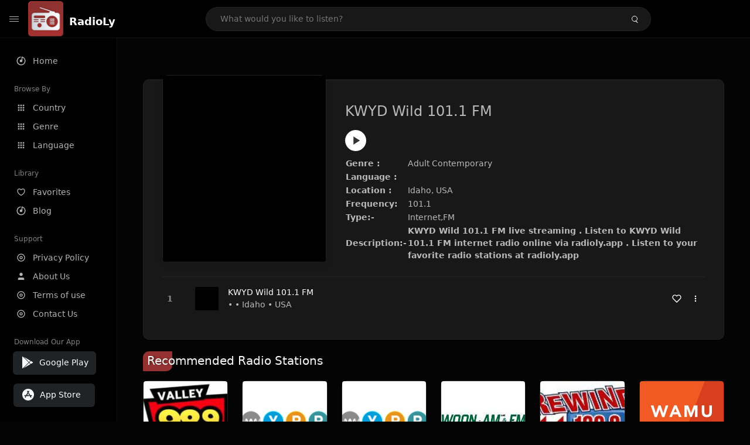

--- FILE ---
content_type: text/html; charset=UTF-8
request_url: https://radioly.app/radio/kwyd-wild-101-1-fm/
body_size: 12126
content:
<!DOCTYPE html><html lang="en"><head> <meta charset="UTF-8"> <meta name="viewport" content="width=device-width, user-scalable=no, initial-scale=1.0, maximum-scale=1.0, minimum-scale=1.0"> <meta http-equiv="X-UA-Compatible" content="ie=edge"> <title>KWYD Wild 101.1 FM FM Listen Live Online | Idaho, USA - RadioLy</title><meta name="description" content="Listen Online KWYD Wild 101.1 FM FM live from Idaho, USA and more than 50000 worldwide online radio stations including Adult Contemporary and many more. "> <meta name="keywords" content="Radio Station, Live Radio, Online Radio, Radio Tuner, Local Radio, AM Radio, AM FM Radio, FM Radio"><meta property="al:web:url" content="https://radioly.app/radio/kwyd-wild-101-1-fm/" /><meta property="og:site_name" content="RadioLy"><meta property="og:title" content="KWYD Wild 101.1 FM FM Listen Live Online | Idaho, USA - RadioLy" /><meta property="og:image" content="https://d371i8ihhgym7w.cloudfront.net/111747535.jpg"><meta property="og:url" content="https://radioly.app/radio/kwyd-wild-101-1-fm/" /><meta property="og:description" content="Listen Online KWYD Wild 101.1 FM FM live from Idaho, USA and more than 50000 worldwide online radio stations including Adult Contemporary and many more." /><meta name="twitter:card" content="summary" /><meta name="twitter:title" content="KWYD Wild 101.1 FM FM Listen Live Online | Idaho, USA - RadioLy" /><meta name="twitter:url" content="https://radioly.app/radio/kwyd-wild-101-1-fm/" /><meta property="twitter:image" content="https://d371i8ihhgym7w.cloudfront.net/111747535.jpg"><meta name="twitter:description" content="Listen Online KWYD Wild 101.1 FM FM live from Idaho, USA and more than 50000 worldwide online radio stations including Adult Contemporary and many more.." /><link rel="canonical" href="https://radioly.app/radio/kwyd-wild-101-1-fm/">  <link href="https://radioly.app/RadioLy.ico" rel="icon" sizes="32x32"> <link href="https://radioly.app/RadioLy.ico" rel="icon" sizes="192x192">  <link rel="apple-touch-icon" href="https://radioly.app/RadioLy.ico"> <link rel="apple-touch-icon" sizes="152x152" href="https://radioly.app/RadioLy.ico"> <link rel="apple-touch-icon" sizes="180x180" href="https://radioly.app/RadioLy.ico"> <link rel="apple-touch-icon" sizes="167x167" href="https://radioly.app/RadioLy.ico">  <link rel="preconnect" href="https://fonts.googleapis.com"> <link rel="preconnect" href="https://fonts.gstatic.com" crossorigin> <link href="https://fonts.googleapis.com/css2?family=Open+Sans:wght@300;400;500;600;700;800&display=swap" rel="stylesheet">  <link rel="stylesheet" href="https://radioly.app/css/vendors.bundle.css" type="text/css"> <link rel="stylesheet" href="https://radioly.app/css/styles.css" type="text/css">   <script>var base_url = 'https://radioly.app/';</script> <script async src="https://www.googletagmanager.com/gtag/js?id=UA-133828896-1"></script><script> window.dataLayer = window.dataLayer || []; function gtag(){dataLayer.push(arguments);} gtag('js', new Date()); gtag('config', 'UA-133828896-1');</script><script type="text/javascript" src="//monu.delivery/site/c/9/fc5c75-7d49-4288-b9fe-92275e04f36e.js" data-cfasync="false"></script></head><style>body.pb-theme-dark { background-color: #040404 !important;}</style><body class="pb-theme-dark"> <div id="pb_wrapper"> <div id="pb_progress"></div>  <header id="pb_header"><div class="pb-header-container"> <div class="pb-header-left"> <button type="button" id="pb_hamburger"> <span class="pb-icon-nav"></span> </button>  <a style="display: block;" href="https://radioly.app/" class="pb-brand pb-brand-logo pb-page-link"> <img src="https://d371i8ihhgym7w.cloudfront.net/logo.png" alt="" style="width: 60px; border-radius: 3px; margin-right: 10px; height:60px"> </a> <a href="https://radioly.app/" class="web-title pb-brand pb-page-link" style="z-index: 1; margin-top: 8px;">RadioLy</a> </div> <div class="pb-search-form mx-sm-auto"> <input type="text" id="pb-search-input" placeholder="What would you like to listen?"> <button type="button" id="pb_search_icon" class="ms-auto btn p-0"> <i class="pb-icon-search"></i> </button>  </div><nav class="navbar flex-shrink-0"><ul class="navbar-nav flex-row align-items-center"> </ul></nav></div></header>   <aside id="pb_aside"> <nav class="navbar"> <ul class="navbar-nav"> <li class="nav-item "> <a class="nav-link pb-page-link" href="/"> <svg class="nav-link__icon" xmlns="http://www.w3.org/2000/svg" width="18" height="18" viewBox="0 0 24 24" fill="currentColor" stroke-width="2" stroke-linecap="round" stroke-linejoin="round" aria-hidden="true" role="img" focusable="false"> <g> <path fill="none" d="M0 0h24v24H0z"/> <path d="M15 4.582V12a3 3 0 1 1-2-2.83V2.05c5.053.501 9 4.765 9 9.95 0 5.523-4.477 10-10 10S2 17.523 2 12c0-5.185 3.947-9.449 9-9.95v2.012A8.001 8.001 0 0 0 12 20a8 8 0 0 0 3-15.418z"/> </g> </svg> <span class="nav-link__text">Home</span> </a> </li> <li class="nav-item mt-3"> <span class="pb-aside__title">Browse By</span> </li> <li class="nav-item "> <a class="nav-link pb-page-link" href="https://radioly.app/country/"> <svg class="nav-link__icon" xmlns="http://www.w3.org/2000/svg" width="16" height="16" viewBox="0 0 24 24" fill="currentColor" stroke-width="2" stroke-linecap="round" stroke-linejoin="round" aria-hidden="true" role="img" focusable="false"> <path d="M4 8h4V4H4v4zm6 12h4v-4h-4v4zm-6 0h4v-4H4v4zm0-6h4v-4H4v4zm6 0h4v-4h-4v4zm6-10v4h4V4h-4zm-6 4h4V4h-4v4zm6 6h4v-4h-4v4zm0 6h4v-4h-4v4z" /> </svg> <span class="nav-link__text">Country</span> </a> </li> <li class="nav-item "> <a class="nav-link pb-page-link" href="https://radioly.app/genre/"> <svg class="nav-link__icon" xmlns="http://www.w3.org/2000/svg" width="16" height="16" viewBox="0 0 24 24" fill="currentColor" stroke-width="2" stroke-linecap="round" stroke-linejoin="round" aria-hidden="true" role="img" focusable="false"> <path d="M4 8h4V4H4v4zm6 12h4v-4h-4v4zm-6 0h4v-4H4v4zm0-6h4v-4H4v4zm6 0h4v-4h-4v4zm6-10v4h4V4h-4zm-6 4h4V4h-4v4zm6 6h4v-4h-4v4zm0 6h4v-4h-4v4z" /> </svg> <span class="nav-link__text">Genre</span> </a> </li> <li class="nav-item "> <a class="nav-link pb-page-link" href="https://radioly.app/language/"> <svg class="nav-link__icon" xmlns="http://www.w3.org/2000/svg" width="16" height="16" viewBox="0 0 24 24" fill="currentColor" stroke-width="2" stroke-linecap="round" stroke-linejoin="round" aria-hidden="true" role="img" focusable="false"> <path d="M4 8h4V4H4v4zm6 12h4v-4h-4v4zm-6 0h4v-4H4v4zm0-6h4v-4H4v4zm6 0h4v-4h-4v4zm6-10v4h4V4h-4zm-6 4h4V4h-4v4zm6 6h4v-4h-4v4zm0 6h4v-4h-4v4z" /> </svg> <span class="nav-link__text">Language</span> </a> </li> <li class="nav-item mt-3"> <span class="pb-aside__title">Library</span> </li> <li class="nav-item "> <a class="nav-link pb-page-link" href="https://radioly.app/favorites/"> <svg class="nav-link__icon" xmlns="http://www.w3.org/2000/svg" width="16" height="16" viewBox="0 0 24 24" fill="currentColor" stroke-width="2" stroke-linecap="round" stroke-linejoin="round" aria-hidden="true" role="img" focusable="false"> <g> <path fill="none" d="M0 0H24V24H0z"/> <path d="M16.5 3C19.538 3 22 5.5 22 9c0 7-7.5 11-10 12.5C9.5 20 2 16 2 9c0-3.5 2.5-6 5.5-6C9.36 3 11 4 12 5c1-1 2.64-2 4.5-2zm-3.566 15.604c.881-.556 1.676-1.109 2.42-1.701C18.335 14.533 20 11.943 20 9c0-2.36-1.537-4-3.5-4-1.076 0-2.24.57-3.086 1.414L12 7.828l-1.414-1.414C9.74 5.57 8.576 5 7.5 5 5.56 5 4 6.656 4 9c0 2.944 1.666 5.533 4.645 7.903.745.592 1.54 1.145 2.421 1.7.299.189.595.37.934.572.339-.202.635-.383.934-.571z"/> </g> </svg> <span class="nav-link__text">Favorites</span> </a> </li><li class="nav-item "> <a class="nav-link pb-page-link" href="https://radioly.app/blog/"><svg class="nav-link__icon" xmlns="http://www.w3.org/2000/svg" width="18" height="18" viewBox="0 0 24 24" fill="currentColor" stroke-width="2" stroke-linecap="round" stroke-linejoin="round" aria-hidden="true" role="img" focusable="false"> <g> <path fill="none" d="M0 0h24v24H0z"/> <path d="M15 4.582V12a3 3 0 1 1-2-2.83V2.05c5.053.501 9 4.765 9 9.95 0 5.523-4.477 10-10 10S2 17.523 2 12c0-5.185 3.947-9.449 9-9.95v2.012A8.001 8.001 0 0 0 12 20a8 8 0 0 0 3-15.418z"/> </g></svg> <span class="nav-link__text">Blog</span> </a></li><li class="nav-item mt-3"> <span class="pb-aside__title">Support</span></li><li class="nav-item "> <a class="nav-link pb-page-link" href="https://radioly.app/privacy-policy/"><svg class="nav-link__icon" xmlns="http://www.w3.org/2000/svg" width="16" height="16" viewBox="0 0 24 24" fill="currentColor" stroke-width="2" stroke-linecap="round" stroke-linejoin="round" aria-hidden="true" role="img" focusable="false"> <g> <path fill="none" d="M0 0h24v24H0z"></path> <path d="M12 20a8 8 0 1 0 0-16 8 8 0 0 0 0 16zm0 2C6.477 22 2 17.523 2 12S6.477 2 12 2s10 4.477 10 10-4.477 10-10 10zm0-8a2 2 0 1 0 0-4 2 2 0 0 0 0 4zm0 2a4 4 0 1 1 0-8 4 4 0 0 1 0 8z"></path> </g> </svg> <span class="nav-link__text">Privacy Policy</span> </a></li><li class="nav-item "> <a class="nav-link pb-page-link" href="https://radioly.app/about-us/"><svg class="nav-link__icon" xmlns="http://www.w3.org/2000/svg" width="16" height="16" viewBox="0 0 24 24" fill="currentColor" stroke-width="2" stroke-linecap="round" stroke-linejoin="round" aria-hidden="true" role="img" focusable="false"> <path d="M20 21v-2a4 4 0 0 0-4-4H8a4 4 0 0 0-4 4v2"></path><circle cx="12" cy="7" r="4"></circle> </svg> <span class="nav-link__text">About Us</span> </a></li><li class="nav-item "> <a class="nav-link pb-page-link" href="https://radioly.app/terms-and-condition/"><svg class="nav-link__icon" xmlns="http://www.w3.org/2000/svg" width="16" height="16" viewBox="0 0 24 24" fill="currentColor" stroke-width="2" stroke-linecap="round" stroke-linejoin="round" aria-hidden="true" role="img" focusable="false"> <g> <path fill="none" d="M0 0h24v24H0z"></path> <path d="M12 20a8 8 0 1 0 0-16 8 8 0 0 0 0 16zm0 2C6.477 22 2 17.523 2 12S6.477 2 12 2s10 4.477 10 10-4.477 10-10 10zm0-8a2 2 0 1 0 0-4 2 2 0 0 0 0 4zm0 2a4 4 0 1 1 0-8 4 4 0 0 1 0 8z"></path> </g> </svg> <span class="nav-link__text">Terms of use</span> </a></li><li class="nav-item "> <a class="nav-link pb-page-link" href="https://radioly.app/contact-us/"><svg class="nav-link__icon" xmlns="http://www.w3.org/2000/svg" width="16" height="16" viewBox="0 0 24 24" fill="currentColor" stroke-width="2" stroke-linecap="round" stroke-linejoin="round" aria-hidden="true" role="img" focusable="false"> <g> <path fill="none" d="M0 0h24v24H0z"></path> <path d="M12 20a8 8 0 1 0 0-16 8 8 0 0 0 0 16zm0 2C6.477 22 2 17.523 2 12S6.477 2 12 2s10 4.477 10 10-4.477 10-10 10zm0-8a2 2 0 1 0 0-4 2 2 0 0 0 0 4zm0 2a4 4 0 1 1 0-8 4 4 0 0 1 0 8z"></path> </g> </svg> <span class="nav-link__text">Contact Us</span> </a></li><li class="nav-item mt-3"><span class="pb-aside__title">Download Our App</span></li><li class="nav-item"> <div style="margin-left: 14px;" class="d-flex align-items-center pb-app-download"> <a href="https://play.google.com/store/apps/details?id=com.onlineradio.radiofm&hl=en&gl=us" class="btn d-flex align-items-center ms-2" target="_blank"> <svg viewBox="0 0 24 24" width="24" height="24"> <path fill="none" d="M0 0h24v24H0z"></path> <path fill="currentColor" d="M3.609 1.814L13.792 12 3.61 22.186a.996.996 0 0 1-.61-.92V2.734a1 1 0 0 1 .609-.92zm10.89 10.893l2.302 2.302-10.937 6.333 8.635-8.635zm3.199-3.198l2.807 1.626a1 1 0 0 1 0 1.73l-2.808 1.626L15.206 12l2.492-2.491zM5.864 2.658L16.802 8.99l-2.303 2.303-8.635-8.635z"></path> </svg> <span class="ms-2">Google Play</span> </a> </div><div style="margin-left: 23px;margin-top: 15px;" class="d-flex align-items-center pb-app-download"><a href="https://itunes.apple.com/in/app/radio-hub-app/id1440995773?mt=8" class="btn d-flex align-items-center" style="width: 139px;" target="_blank"> <svg viewBox="0 0 24 24" width="24" height="24"> <path fill="none" d="M0 0h24v24H0z"></path> <path fill="currentColor" d="M12 2c5.523 0 10 4.477 10 10s-4.477 10-10 10S2 17.523 2 12 6.477 2 12 2zM8.823 15.343c-.395-.477-.886-.647-1.479-.509l-.15.041-.59 1.016a.823.823 0 0 0 1.366.916l.062-.093.79-1.371zM13.21 8.66c-.488.404-.98 1.597-.29 2.787l3.04 5.266a.824.824 0 0 0 1.476-.722l-.049-.1-.802-1.392h1.19a.82.82 0 0 0 .822-.823.82.82 0 0 0-.72-.816l-.103-.006h-2.14L13.44 9.057l-.23-.396zm.278-3.044a.825.825 0 0 0-1.063.21l-.062.092-.367.633-.359-.633a.824.824 0 0 0-1.476.722l.049.1.838 1.457-2.685 4.653H6.266a.82.82 0 0 0-.822.822c0 .421.312.766.719.817l.103.006h7.48c.34-.64-.06-1.549-.81-1.638l-.121-.007h-2.553l3.528-6.11a.823.823 0 0 0-.302-1.124z"></path> </svg> <span class="ms-2">App Store</span></a><div/></li> </ul> </nav>  <footer class="pb-footer"> <p class="text-muted pb-copy">@2026 RadioLy</p> </footer> </aside> <main id="pb_main"> <div class="pb-main-container"><div id="mmt-f29d6e76-9e6a-48c1-9556-3c66002ebf7c"></div><script type="text/javascript" data-cfasync="false">$MMT = window.$MMT || {}; $MMT.cmd = $MMT.cmd || [];$MMT.cmd.push(function(){ $MMT.display.slots.push(["f29d6e76-9e6a-48c1-9556-3c66002ebf7c"]); })</script> <div class="pb-card pb-card--collection nsofts_border"> <div style="margin-top:15px" class="pb-card--collection__head"> <div class="pb-card--collection__cover nsofts_border"> <img style="height: 100%;" onerror="this.src='https://d371i8ihhgym7w.cloudfront.net/logo.png';" src="https://d371i8ihhgym7w.cloudfront.net/111747535.jpg" alt="KWYD Wild 101.1 FM"> </div> <div class="pb-card--collection__content"> <h1>KWYD Wild 101.1 FM</h1><button type="button" style="display: inline-block !important; margin-top: 10px;" class="pb-btn-play" data-play-id="93836"></button><table style="margin-top: 10px;"> <tbody> <tr> <th>Genre :</th> <td >Adult Contemporary</td> </tr> <tr > <th >Language :</th> <td ></td> </tr> <tr > <th >Location :</th> <td > Idaho, USA</td> </tr> <tr > <th >Frequency:</th> <td >101.1</td> </tr> <tr > <th >Type:-</th> <td >Internet,FM</td> </tr> <tr> <th>Description:-</th> <th> KWYD Wild 101.1 FM live streaming . Listen to KWYD Wild 101.1 FM internet radio online via radioly.app . Listen to your favorite radio stations at radioly.app </th> </tr> </tbody></table> </div> </div> <div class="pb-card--collection__body"> <ul class="pb-collection-list"> <li class="pb-collection-list__item" data-audio-id="93836" data-audio-name="KWYD Wild 101.1 FM" data-audio-artist="Adult Contemporary" data-audio-album="Adult Contemporary" data-audio-url="https://fmradiohub.in/radio?url=http://ice9.securenetsystems.net/KWYD" data-audio-cover="https://d371i8ihhgym7w.cloudfront.net/111747535.jpg"> <button type="button" class="pb-btn-play" data-play-id="93836"></button> <span class="pb-collection-list__item__number"></span> <div class="pb-collection-list__cover" data-play-id="93836"> <img onerror="this.src='https://d371i8ihhgym7w.cloudfront.net/logo.png';" src="https://d371i8ihhgym7w.cloudfront.net/111747535.jpg" alt=""> <div class="pb-collection-list__cover__content"> <span class="pb-collection-list__cover__title">KWYD Wild 101.1 FM</span> <span class="pb-collection-list__cover__sub-title" > • • Idaho • USA</span> </div> </div> <button class="pb-btn-fav d-inline-flex align-items-center" data-fav-id="93836"> <svg xmlns="http://www.w3.org/2000/svg" width="16" height="16" viewBox="0 0 24 24" fill="none" stroke="currentColor" stroke-width="2" stroke-linecap="round" stroke-linejoin="round"> <path d="M20.84 4.61a5.5 5.5 0 0 0-7.78 0L12 5.67l-1.06-1.06a5.5 5.5 0 0 0-7.78 7.78l1.06 1.06L12 21.23l7.78-7.78 1.06-1.06a5.5 5.5 0 0 0 0-7.78z" /> </svg> </button> <div class="dropdown"> <a href="javascript:void(0);" data-bs-toggle="dropdown"> <svg xmlns="http://www.w3.org/2000/svg" width="16" height="16" viewBox="0 0 24 24" fill="currentColor" stroke="currentColor" stroke-width="0" stroke-linecap="round" stroke-linejoin="round"> <circle cx="12" cy="12" r="2"></circle> <circle cx="12" cy="6" r="2"></circle> <circle cx="12" cy="18" r="2"></circle> </svg> </a> <ul class="dropdown-menu dropdown-menu-end"> <li><a class="dropdown-item pb-btn-np" href="javascript:void(0)" data-play-id="93836">Next to play</a></li> <li><a class="dropdown-item pb-btn-aq" href="javascript:void(0)" data-play-id="93836">Add to queue</a></li> <li><a class="dropdown-item" href="javascript:void(0);" data-share-id="kwyd-wild-101-1-fm/" data-bs-toggle="modal" data-bs-target="#pb_share_music">Share</a></li> <li><hr class="dropdown-divider"></li> <li><a class="dropdown-item pb-btn-p" href="javascript:void(0)" data-play-id="93836">Play</a></li> </ul> </div> </li> </ul> </div> </div> <div style="margin-top:20px" class="mb-3"> <h5 class="ns-title-bar">Recommended Radio Stations</h5> </div> <div class="swiper-section mb-4"> <div class="swiper" data-slides="6" grid-rows="2"> <div class="swiper-wrapper"> <div class="swiper-slide"> <div class="pb-card pb-card--cover nsofts_border" data-audio-id="110949" data-audio-name="Valley 98.9" data-audio-artist="Classic Hits" data-audio-country="US" data-audio-url="https://fmradiohub.in/radio?url=http://kea.cdnstream.com/1711_128" data-audio-cover="https://d371i8ihhgym7w.cloudfront.net/13048598.jpg"> <div class="pb-card__head dropdown"> <a href="javascript:void(0);" data-bs-toggle="dropdown"> <svg xmlns="http://www.w3.org/2000/svg" width="16" height="16" viewBox="0 0 24 24" fill="currentColor" stroke="currentColor" stroke-width="0" stroke-linecap="round" stroke-linejoin="round"> <circle cx="12" cy="12" r="2"></circle> <circle cx="12" cy="6" r="2"></circle> <circle cx="12" cy="18" r="2"></circle> </svg> </a> <ul class="dropdown-menu"> <li><a class="dropdown-item pb-btn-np" href="javascript:void(0)" data-play-id="110949">Next to play</a></li> <li><a class="dropdown-item pb-btn-aq" href="javascript:void(0)" data-play-id="110949">Add to queue</a></li> <li><a class="dropdown-item pb-btn-fav" href="javascript:void(0)" data-fav-id="110949">Favorites</a></li> <li><a class="dropdown-item" href="javascript:void(0);" data-share-id="valley-98-9/" data-bs-toggle="modal" data-bs-target="#pb_share_music">Share</a></li> <li><hr class="dropdown-divider"></li> <li><a class="dropdown-item pb-btn-p" href="javascript:void(0)" data-play-id="110949">Play</a></li> </ul> </div> <div class="pb-card__image" > <a class="pb-page-link" href="https://radioly.app/radio/valley-98-9/"><img onerror="this.src='https://d371i8ihhgym7w.cloudfront.net/logo.png';" src="https://d371i8ihhgym7w.cloudfront.net/13048598.jpg" alt="Valley 98.9"></a> <button type="button" class="pb-btn-play" data-play-id="110949"></button> </div> <div class="pb-card__content"> <div class="pb-card__content__text"> <a href="https://radioly.app/radio/valley-98-9/"class="pb-card__title pb-page-link">Valley 98.9</a> <a href="https://radioly.app/radio/valley-98-9/" class="pb-card__sub-title pb-page-link">Classic Hits</a> </div> </div> </div> </div> <div class="swiper-slide"> <div class="pb-card pb-card--cover nsofts_border" data-audio-id="110950" data-audio-name="WYPR-HD2" data-audio-artist="World Talk" data-audio-country="US" data-audio-url="https://wtmd-ice.streamguys1.com/wypr-1" data-audio-cover="https://d371i8ihhgym7w.cloudfront.net/102726814.jpg"> <div class="pb-card__head dropdown"> <a href="javascript:void(0);" data-bs-toggle="dropdown"> <svg xmlns="http://www.w3.org/2000/svg" width="16" height="16" viewBox="0 0 24 24" fill="currentColor" stroke="currentColor" stroke-width="0" stroke-linecap="round" stroke-linejoin="round"> <circle cx="12" cy="12" r="2"></circle> <circle cx="12" cy="6" r="2"></circle> <circle cx="12" cy="18" r="2"></circle> </svg> </a> <ul class="dropdown-menu"> <li><a class="dropdown-item pb-btn-np" href="javascript:void(0)" data-play-id="110950">Next to play</a></li> <li><a class="dropdown-item pb-btn-aq" href="javascript:void(0)" data-play-id="110950">Add to queue</a></li> <li><a class="dropdown-item pb-btn-fav" href="javascript:void(0)" data-fav-id="110950">Favorites</a></li> <li><a class="dropdown-item" href="javascript:void(0);" data-share-id="wypr-hd2/" data-bs-toggle="modal" data-bs-target="#pb_share_music">Share</a></li> <li><hr class="dropdown-divider"></li> <li><a class="dropdown-item pb-btn-p" href="javascript:void(0)" data-play-id="110950">Play</a></li> </ul> </div> <div class="pb-card__image" > <a class="pb-page-link" href="https://radioly.app/radio/wypr-hd2/"><img onerror="this.src='https://d371i8ihhgym7w.cloudfront.net/logo.png';" src="https://d371i8ihhgym7w.cloudfront.net/102726814.jpg" alt="WYPR-HD2"></a> <button type="button" class="pb-btn-play" data-play-id="110950"></button> </div> <div class="pb-card__content"> <div class="pb-card__content__text"> <a href="https://radioly.app/radio/wypr-hd2/"class="pb-card__title pb-page-link">WYPR-HD2</a> <a href="https://radioly.app/radio/wypr-hd2/" class="pb-card__sub-title pb-page-link">World Talk</a> </div> </div> </div> </div> <div class="swiper-slide"> <div class="pb-card pb-card--cover nsofts_border" data-audio-id="110951" data-audio-name="WYPR-HD3" data-audio-artist="Classical Music" data-audio-country="US" data-audio-url="https://wtmd-ice.streamguys1.com/wypr-3-mp3" data-audio-cover="https://d371i8ihhgym7w.cloudfront.net/96341225.jpg"> <div class="pb-card__head dropdown"> <a href="javascript:void(0);" data-bs-toggle="dropdown"> <svg xmlns="http://www.w3.org/2000/svg" width="16" height="16" viewBox="0 0 24 24" fill="currentColor" stroke="currentColor" stroke-width="0" stroke-linecap="round" stroke-linejoin="round"> <circle cx="12" cy="12" r="2"></circle> <circle cx="12" cy="6" r="2"></circle> <circle cx="12" cy="18" r="2"></circle> </svg> </a> <ul class="dropdown-menu"> <li><a class="dropdown-item pb-btn-np" href="javascript:void(0)" data-play-id="110951">Next to play</a></li> <li><a class="dropdown-item pb-btn-aq" href="javascript:void(0)" data-play-id="110951">Add to queue</a></li> <li><a class="dropdown-item pb-btn-fav" href="javascript:void(0)" data-fav-id="110951">Favorites</a></li> <li><a class="dropdown-item" href="javascript:void(0);" data-share-id="wypr-hd3/" data-bs-toggle="modal" data-bs-target="#pb_share_music">Share</a></li> <li><hr class="dropdown-divider"></li> <li><a class="dropdown-item pb-btn-p" href="javascript:void(0)" data-play-id="110951">Play</a></li> </ul> </div> <div class="pb-card__image" > <a class="pb-page-link" href="https://radioly.app/radio/wypr-hd3/"><img onerror="this.src='https://d371i8ihhgym7w.cloudfront.net/logo.png';" src="https://d371i8ihhgym7w.cloudfront.net/96341225.jpg" alt="WYPR-HD3"></a> <button type="button" class="pb-btn-play" data-play-id="110951"></button> </div> <div class="pb-card__content"> <div class="pb-card__content__text"> <a href="https://radioly.app/radio/wypr-hd3/"class="pb-card__title pb-page-link">WYPR-HD3</a> <a href="https://radioly.app/radio/wypr-hd3/" class="pb-card__sub-title pb-page-link">Classical Music</a> </div> </div> </div> </div> <div class="swiper-slide"> <div class="pb-card pb-card--cover nsofts_border" data-audio-id="110952" data-audio-name="O N Radio" data-audio-artist="Classic Hits, Interviews" data-audio-country="US" data-audio-url="https://fmradiohub.in/radio?url=http://audio.onworldwide.com:7060/stream" data-audio-cover="https://d371i8ihhgym7w.cloudfront.net/101992821.jpg"> <div class="pb-card__head dropdown"> <a href="javascript:void(0);" data-bs-toggle="dropdown"> <svg xmlns="http://www.w3.org/2000/svg" width="16" height="16" viewBox="0 0 24 24" fill="currentColor" stroke="currentColor" stroke-width="0" stroke-linecap="round" stroke-linejoin="round"> <circle cx="12" cy="12" r="2"></circle> <circle cx="12" cy="6" r="2"></circle> <circle cx="12" cy="18" r="2"></circle> </svg> </a> <ul class="dropdown-menu"> <li><a class="dropdown-item pb-btn-np" href="javascript:void(0)" data-play-id="110952">Next to play</a></li> <li><a class="dropdown-item pb-btn-aq" href="javascript:void(0)" data-play-id="110952">Add to queue</a></li> <li><a class="dropdown-item pb-btn-fav" href="javascript:void(0)" data-fav-id="110952">Favorites</a></li> <li><a class="dropdown-item" href="javascript:void(0);" data-share-id="o-n-radio/" data-bs-toggle="modal" data-bs-target="#pb_share_music">Share</a></li> <li><hr class="dropdown-divider"></li> <li><a class="dropdown-item pb-btn-p" href="javascript:void(0)" data-play-id="110952">Play</a></li> </ul> </div> <div class="pb-card__image" > <a class="pb-page-link" href="https://radioly.app/radio/o-n-radio/"><img onerror="this.src='https://d371i8ihhgym7w.cloudfront.net/logo.png';" src="https://d371i8ihhgym7w.cloudfront.net/101992821.jpg" alt="O N Radio"></a> <button type="button" class="pb-btn-play" data-play-id="110952"></button> </div> <div class="pb-card__content"> <div class="pb-card__content__text"> <a href="https://radioly.app/radio/o-n-radio/"class="pb-card__title pb-page-link">O N Radio</a> <a href="https://radioly.app/radio/o-n-radio/" class="pb-card__sub-title pb-page-link">Classic Hits, Interviews</a> </div> </div> </div> </div> <div class="swiper-slide"> <div class="pb-card pb-card--cover nsofts_border" data-audio-id="110953" data-audio-name=" Rewind 100.9" data-audio-artist="Classic Hits" data-audio-country="US" data-audio-url="https://live.amperwave.net/manifest/saga-wynzfmaac-ibc1" data-audio-cover="https://d371i8ihhgym7w.cloudfront.net/76149189.jpg"> <div class="pb-card__head dropdown"> <a href="javascript:void(0);" data-bs-toggle="dropdown"> <svg xmlns="http://www.w3.org/2000/svg" width="16" height="16" viewBox="0 0 24 24" fill="currentColor" stroke="currentColor" stroke-width="0" stroke-linecap="round" stroke-linejoin="round"> <circle cx="12" cy="12" r="2"></circle> <circle cx="12" cy="6" r="2"></circle> <circle cx="12" cy="18" r="2"></circle> </svg> </a> <ul class="dropdown-menu"> <li><a class="dropdown-item pb-btn-np" href="javascript:void(0)" data-play-id="110953">Next to play</a></li> <li><a class="dropdown-item pb-btn-aq" href="javascript:void(0)" data-play-id="110953">Add to queue</a></li> <li><a class="dropdown-item pb-btn-fav" href="javascript:void(0)" data-fav-id="110953">Favorites</a></li> <li><a class="dropdown-item" href="javascript:void(0);" data-share-id="rewind-100-9/" data-bs-toggle="modal" data-bs-target="#pb_share_music">Share</a></li> <li><hr class="dropdown-divider"></li> <li><a class="dropdown-item pb-btn-p" href="javascript:void(0)" data-play-id="110953">Play</a></li> </ul> </div> <div class="pb-card__image" > <a class="pb-page-link" href="https://radioly.app/radio/rewind-100-9/"><img onerror="this.src='https://d371i8ihhgym7w.cloudfront.net/logo.png';" src="https://d371i8ihhgym7w.cloudfront.net/76149189.jpg" alt=" Rewind 100.9"></a> <button type="button" class="pb-btn-play" data-play-id="110953"></button> </div> <div class="pb-card__content"> <div class="pb-card__content__text"> <a href="https://radioly.app/radio/rewind-100-9/"class="pb-card__title pb-page-link"> Rewind 100.9</a> <a href="https://radioly.app/radio/rewind-100-9/" class="pb-card__sub-title pb-page-link">Classic Hits</a> </div> </div> </div> </div> <div class="swiper-slide"> <div class="pb-card pb-card--cover nsofts_border" data-audio-id="110954" data-audio-name="WAMU" data-audio-artist="Public Radio" data-audio-country="US" data-audio-url="https://hd1.wamu.org/wamu-1" data-audio-cover="https://d371i8ihhgym7w.cloudfront.net/54417297.jpg"> <div class="pb-card__head dropdown"> <a href="javascript:void(0);" data-bs-toggle="dropdown"> <svg xmlns="http://www.w3.org/2000/svg" width="16" height="16" viewBox="0 0 24 24" fill="currentColor" stroke="currentColor" stroke-width="0" stroke-linecap="round" stroke-linejoin="round"> <circle cx="12" cy="12" r="2"></circle> <circle cx="12" cy="6" r="2"></circle> <circle cx="12" cy="18" r="2"></circle> </svg> </a> <ul class="dropdown-menu"> <li><a class="dropdown-item pb-btn-np" href="javascript:void(0)" data-play-id="110954">Next to play</a></li> <li><a class="dropdown-item pb-btn-aq" href="javascript:void(0)" data-play-id="110954">Add to queue</a></li> <li><a class="dropdown-item pb-btn-fav" href="javascript:void(0)" data-fav-id="110954">Favorites</a></li> <li><a class="dropdown-item" href="javascript:void(0);" data-share-id="wamu/" data-bs-toggle="modal" data-bs-target="#pb_share_music">Share</a></li> <li><hr class="dropdown-divider"></li> <li><a class="dropdown-item pb-btn-p" href="javascript:void(0)" data-play-id="110954">Play</a></li> </ul> </div> <div class="pb-card__image" > <a class="pb-page-link" href="https://radioly.app/radio/wamu/"><img onerror="this.src='https://d371i8ihhgym7w.cloudfront.net/logo.png';" src="https://d371i8ihhgym7w.cloudfront.net/54417297.jpg" alt="WAMU"></a> <button type="button" class="pb-btn-play" data-play-id="110954"></button> </div> <div class="pb-card__content"> <div class="pb-card__content__text"> <a href="https://radioly.app/radio/wamu/"class="pb-card__title pb-page-link">WAMU</a> <a href="https://radioly.app/radio/wamu/" class="pb-card__sub-title pb-page-link">Public Radio</a> </div> </div> </div> </div> <div class="swiper-slide"> <div class="pb-card pb-card--cover nsofts_border" data-audio-id="110955" data-audio-name="WLYN" data-audio-artist="World Music" data-audio-country="US" data-audio-url="https://fmradiohub.in/radio?url=http://peace.str3am.com:6660/WLYN" data-audio-cover="https://d371i8ihhgym7w.cloudfront.net/116521678.jpg"> <div class="pb-card__head dropdown"> <a href="javascript:void(0);" data-bs-toggle="dropdown"> <svg xmlns="http://www.w3.org/2000/svg" width="16" height="16" viewBox="0 0 24 24" fill="currentColor" stroke="currentColor" stroke-width="0" stroke-linecap="round" stroke-linejoin="round"> <circle cx="12" cy="12" r="2"></circle> <circle cx="12" cy="6" r="2"></circle> <circle cx="12" cy="18" r="2"></circle> </svg> </a> <ul class="dropdown-menu"> <li><a class="dropdown-item pb-btn-np" href="javascript:void(0)" data-play-id="110955">Next to play</a></li> <li><a class="dropdown-item pb-btn-aq" href="javascript:void(0)" data-play-id="110955">Add to queue</a></li> <li><a class="dropdown-item pb-btn-fav" href="javascript:void(0)" data-fav-id="110955">Favorites</a></li> <li><a class="dropdown-item" href="javascript:void(0);" data-share-id="wlyn/" data-bs-toggle="modal" data-bs-target="#pb_share_music">Share</a></li> <li><hr class="dropdown-divider"></li> <li><a class="dropdown-item pb-btn-p" href="javascript:void(0)" data-play-id="110955">Play</a></li> </ul> </div> <div class="pb-card__image" > <a class="pb-page-link" href="https://radioly.app/radio/wlyn/"><img onerror="this.src='https://d371i8ihhgym7w.cloudfront.net/logo.png';" src="https://d371i8ihhgym7w.cloudfront.net/116521678.jpg" alt="WLYN"></a> <button type="button" class="pb-btn-play" data-play-id="110955"></button> </div> <div class="pb-card__content"> <div class="pb-card__content__text"> <a href="https://radioly.app/radio/wlyn/"class="pb-card__title pb-page-link">WLYN</a> <a href="https://radioly.app/radio/wlyn/" class="pb-card__sub-title pb-page-link">World Music</a> </div> </div> </div> </div> <div class="swiper-slide"> <div class="pb-card pb-card--cover nsofts_border" data-audio-id="110956" data-audio-name="The Baltimore Channel" data-audio-artist="Rock Music Local Music" data-audio-country="US" data-audio-url="https://fmradiohub.in/radio?url=http://wtmd-ice.streamguys1.com/hd2" data-audio-cover="https://d371i8ihhgym7w.cloudfront.net/94687491.jpg"> <div class="pb-card__head dropdown"> <a href="javascript:void(0);" data-bs-toggle="dropdown"> <svg xmlns="http://www.w3.org/2000/svg" width="16" height="16" viewBox="0 0 24 24" fill="currentColor" stroke="currentColor" stroke-width="0" stroke-linecap="round" stroke-linejoin="round"> <circle cx="12" cy="12" r="2"></circle> <circle cx="12" cy="6" r="2"></circle> <circle cx="12" cy="18" r="2"></circle> </svg> </a> <ul class="dropdown-menu"> <li><a class="dropdown-item pb-btn-np" href="javascript:void(0)" data-play-id="110956">Next to play</a></li> <li><a class="dropdown-item pb-btn-aq" href="javascript:void(0)" data-play-id="110956">Add to queue</a></li> <li><a class="dropdown-item pb-btn-fav" href="javascript:void(0)" data-fav-id="110956">Favorites</a></li> <li><a class="dropdown-item" href="javascript:void(0);" data-share-id="the-baltimore-channel/" data-bs-toggle="modal" data-bs-target="#pb_share_music">Share</a></li> <li><hr class="dropdown-divider"></li> <li><a class="dropdown-item pb-btn-p" href="javascript:void(0)" data-play-id="110956">Play</a></li> </ul> </div> <div class="pb-card__image" > <a class="pb-page-link" href="https://radioly.app/radio/the-baltimore-channel/"><img onerror="this.src='https://d371i8ihhgym7w.cloudfront.net/logo.png';" src="https://d371i8ihhgym7w.cloudfront.net/94687491.jpg" alt="The Baltimore Channel"></a> <button type="button" class="pb-btn-play" data-play-id="110956"></button> </div> <div class="pb-card__content"> <div class="pb-card__content__text"> <a href="https://radioly.app/radio/the-baltimore-channel/"class="pb-card__title pb-page-link">The Baltimore Channel</a> <a href="https://radioly.app/radio/the-baltimore-channel/" class="pb-card__sub-title pb-page-link">Rock Music Local Music</a> </div> </div> </div> </div> <div class="swiper-slide"> <div class="pb-card pb-card--cover nsofts_border" data-audio-id="110957" data-audio-name="WPFW" data-audio-artist="US News" data-audio-country="US" data-audio-url="https://stream-174.zeno.fm/8f6paeeu1ceuv?zt=eyJhbGciOiJIUzI1NiJ9.eyJzdHJlYW0iOiI4ZjZwYWVldTFjZXV2IiwiaG9zdCI6InN0cmVhbS0xNzQuemVuby5mbSIsInJ0dGwiOjUsImp0aSI6IkgtdUFwa0pkVEtPS3htM2IzNzU5d3ciLCJpYXQiOjE3MjE3OTg5NTEsImV4cCI6MTcyMTc5OTAxMX0.pon_QTJpsDGW4ds5EIshNslLOJEzenbyzKC5xADEW78" data-audio-cover="https://d371i8ihhgym7w.cloudfront.net/19797459.jpg"> <div class="pb-card__head dropdown"> <a href="javascript:void(0);" data-bs-toggle="dropdown"> <svg xmlns="http://www.w3.org/2000/svg" width="16" height="16" viewBox="0 0 24 24" fill="currentColor" stroke="currentColor" stroke-width="0" stroke-linecap="round" stroke-linejoin="round"> <circle cx="12" cy="12" r="2"></circle> <circle cx="12" cy="6" r="2"></circle> <circle cx="12" cy="18" r="2"></circle> </svg> </a> <ul class="dropdown-menu"> <li><a class="dropdown-item pb-btn-np" href="javascript:void(0)" data-play-id="110957">Next to play</a></li> <li><a class="dropdown-item pb-btn-aq" href="javascript:void(0)" data-play-id="110957">Add to queue</a></li> <li><a class="dropdown-item pb-btn-fav" href="javascript:void(0)" data-fav-id="110957">Favorites</a></li> <li><a class="dropdown-item" href="javascript:void(0);" data-share-id="wpfw/" data-bs-toggle="modal" data-bs-target="#pb_share_music">Share</a></li> <li><hr class="dropdown-divider"></li> <li><a class="dropdown-item pb-btn-p" href="javascript:void(0)" data-play-id="110957">Play</a></li> </ul> </div> <div class="pb-card__image" > <a class="pb-page-link" href="https://radioly.app/radio/wpfw/"><img onerror="this.src='https://d371i8ihhgym7w.cloudfront.net/logo.png';" src="https://d371i8ihhgym7w.cloudfront.net/19797459.jpg" alt="WPFW"></a> <button type="button" class="pb-btn-play" data-play-id="110957"></button> </div> <div class="pb-card__content"> <div class="pb-card__content__text"> <a href="https://radioly.app/radio/wpfw/"class="pb-card__title pb-page-link">WPFW</a> <a href="https://radioly.app/radio/wpfw/" class="pb-card__sub-title pb-page-link">US News</a> </div> </div> </div> </div> <div class="swiper-slide"> <div class="pb-card pb-card--cover nsofts_border" data-audio-id="110958" data-audio-name="Harford Community Radio" data-audio-artist="Jazz Music" data-audio-country="US" data-audio-url="https://cdn-embed.tunein.com/resources/media/blank.mp" data-audio-cover="https://d371i8ihhgym7w.cloudfront.net/113169879.jpg"> <div class="pb-card__head dropdown"> <a href="javascript:void(0);" data-bs-toggle="dropdown"> <svg xmlns="http://www.w3.org/2000/svg" width="16" height="16" viewBox="0 0 24 24" fill="currentColor" stroke="currentColor" stroke-width="0" stroke-linecap="round" stroke-linejoin="round"> <circle cx="12" cy="12" r="2"></circle> <circle cx="12" cy="6" r="2"></circle> <circle cx="12" cy="18" r="2"></circle> </svg> </a> <ul class="dropdown-menu"> <li><a class="dropdown-item pb-btn-np" href="javascript:void(0)" data-play-id="110958">Next to play</a></li> <li><a class="dropdown-item pb-btn-aq" href="javascript:void(0)" data-play-id="110958">Add to queue</a></li> <li><a class="dropdown-item pb-btn-fav" href="javascript:void(0)" data-fav-id="110958">Favorites</a></li> <li><a class="dropdown-item" href="javascript:void(0);" data-share-id="harford-community-radio/" data-bs-toggle="modal" data-bs-target="#pb_share_music">Share</a></li> <li><hr class="dropdown-divider"></li> <li><a class="dropdown-item pb-btn-p" href="javascript:void(0)" data-play-id="110958">Play</a></li> </ul> </div> <div class="pb-card__image" > <a class="pb-page-link" href="https://radioly.app/radio/harford-community-radio/"><img onerror="this.src='https://d371i8ihhgym7w.cloudfront.net/logo.png';" src="https://d371i8ihhgym7w.cloudfront.net/113169879.jpg" alt="Harford Community Radio"></a> <button type="button" class="pb-btn-play" data-play-id="110958"></button> </div> <div class="pb-card__content"> <div class="pb-card__content__text"> <a href="https://radioly.app/radio/harford-community-radio/"class="pb-card__title pb-page-link">Harford Community Radio</a> <a href="https://radioly.app/radio/harford-community-radio/" class="pb-card__sub-title pb-page-link">Jazz Music</a> </div> </div> </div> </div> <div class="swiper-slide"> <div class="pb-card pb-card--cover nsofts_border" data-audio-id="110959" data-audio-name="C-SPAN Radio" data-audio-artist="US News" data-audio-country="US" data-audio-url="https://fmradiohub.in/radio?url=http://26273.live.streamtheworld.com/CSPANRADIO_SC" data-audio-cover="https://d371i8ihhgym7w.cloudfront.net/44110861.jpg"> <div class="pb-card__head dropdown"> <a href="javascript:void(0);" data-bs-toggle="dropdown"> <svg xmlns="http://www.w3.org/2000/svg" width="16" height="16" viewBox="0 0 24 24" fill="currentColor" stroke="currentColor" stroke-width="0" stroke-linecap="round" stroke-linejoin="round"> <circle cx="12" cy="12" r="2"></circle> <circle cx="12" cy="6" r="2"></circle> <circle cx="12" cy="18" r="2"></circle> </svg> </a> <ul class="dropdown-menu"> <li><a class="dropdown-item pb-btn-np" href="javascript:void(0)" data-play-id="110959">Next to play</a></li> <li><a class="dropdown-item pb-btn-aq" href="javascript:void(0)" data-play-id="110959">Add to queue</a></li> <li><a class="dropdown-item pb-btn-fav" href="javascript:void(0)" data-fav-id="110959">Favorites</a></li> <li><a class="dropdown-item" href="javascript:void(0);" data-share-id="c-span-radio/" data-bs-toggle="modal" data-bs-target="#pb_share_music">Share</a></li> <li><hr class="dropdown-divider"></li> <li><a class="dropdown-item pb-btn-p" href="javascript:void(0)" data-play-id="110959">Play</a></li> </ul> </div> <div class="pb-card__image" > <a class="pb-page-link" href="https://radioly.app/radio/c-span-radio/"><img onerror="this.src='https://d371i8ihhgym7w.cloudfront.net/logo.png';" src="https://d371i8ihhgym7w.cloudfront.net/44110861.jpg" alt="C-SPAN Radio"></a> <button type="button" class="pb-btn-play" data-play-id="110959"></button> </div> <div class="pb-card__content"> <div class="pb-card__content__text"> <a href="https://radioly.app/radio/c-span-radio/"class="pb-card__title pb-page-link">C-SPAN Radio</a> <a href="https://radioly.app/radio/c-span-radio/" class="pb-card__sub-title pb-page-link">US News</a> </div> </div> </div> </div> <div class="swiper-slide"> <div class="pb-card pb-card--cover nsofts_border" data-audio-id="110960" data-audio-name="The Beach" data-audio-artist="Rock Music" data-audio-country="US" data-audio-url="https://fmradiohub.in/radio?url=http://lin2.lax.fastserv.com:8542/stream2" data-audio-cover="https://d371i8ihhgym7w.cloudfront.net/52356486.jpg"> <div class="pb-card__head dropdown"> <a href="javascript:void(0);" data-bs-toggle="dropdown"> <svg xmlns="http://www.w3.org/2000/svg" width="16" height="16" viewBox="0 0 24 24" fill="currentColor" stroke="currentColor" stroke-width="0" stroke-linecap="round" stroke-linejoin="round"> <circle cx="12" cy="12" r="2"></circle> <circle cx="12" cy="6" r="2"></circle> <circle cx="12" cy="18" r="2"></circle> </svg> </a> <ul class="dropdown-menu"> <li><a class="dropdown-item pb-btn-np" href="javascript:void(0)" data-play-id="110960">Next to play</a></li> <li><a class="dropdown-item pb-btn-aq" href="javascript:void(0)" data-play-id="110960">Add to queue</a></li> <li><a class="dropdown-item pb-btn-fav" href="javascript:void(0)" data-fav-id="110960">Favorites</a></li> <li><a class="dropdown-item" href="javascript:void(0);" data-share-id="the-beach/" data-bs-toggle="modal" data-bs-target="#pb_share_music">Share</a></li> <li><hr class="dropdown-divider"></li> <li><a class="dropdown-item pb-btn-p" href="javascript:void(0)" data-play-id="110960">Play</a></li> </ul> </div> <div class="pb-card__image" > <a class="pb-page-link" href="https://radioly.app/radio/the-beach/"><img onerror="this.src='https://d371i8ihhgym7w.cloudfront.net/logo.png';" src="https://d371i8ihhgym7w.cloudfront.net/52356486.jpg" alt="The Beach"></a> <button type="button" class="pb-btn-play" data-play-id="110960"></button> </div> <div class="pb-card__content"> <div class="pb-card__content__text"> <a href="https://radioly.app/radio/the-beach/"class="pb-card__title pb-page-link">The Beach</a> <a href="https://radioly.app/radio/the-beach/" class="pb-card__sub-title pb-page-link">Rock Music</a> </div> </div> </div> </div> <div class="swiper-slide"> <div class="pb-card pb-card--cover nsofts_border" data-audio-id="110961" data-audio-name="106.3 The Bone" data-audio-artist="Rock Music" data-audio-country="US" data-audio-url="https://live.wostreaming.net/manifest/binnie-whxrfmaac-ibc" data-audio-cover="https://d371i8ihhgym7w.cloudfront.net/111497694.jpg"> <div class="pb-card__head dropdown"> <a href="javascript:void(0);" data-bs-toggle="dropdown"> <svg xmlns="http://www.w3.org/2000/svg" width="16" height="16" viewBox="0 0 24 24" fill="currentColor" stroke="currentColor" stroke-width="0" stroke-linecap="round" stroke-linejoin="round"> <circle cx="12" cy="12" r="2"></circle> <circle cx="12" cy="6" r="2"></circle> <circle cx="12" cy="18" r="2"></circle> </svg> </a> <ul class="dropdown-menu"> <li><a class="dropdown-item pb-btn-np" href="javascript:void(0)" data-play-id="110961">Next to play</a></li> <li><a class="dropdown-item pb-btn-aq" href="javascript:void(0)" data-play-id="110961">Add to queue</a></li> <li><a class="dropdown-item pb-btn-fav" href="javascript:void(0)" data-fav-id="110961">Favorites</a></li> <li><a class="dropdown-item" href="javascript:void(0);" data-share-id="rock-106-3/" data-bs-toggle="modal" data-bs-target="#pb_share_music">Share</a></li> <li><hr class="dropdown-divider"></li> <li><a class="dropdown-item pb-btn-p" href="javascript:void(0)" data-play-id="110961">Play</a></li> </ul> </div> <div class="pb-card__image" > <a class="pb-page-link" href="https://radioly.app/radio/rock-106-3/"><img onerror="this.src='https://d371i8ihhgym7w.cloudfront.net/logo.png';" src="https://d371i8ihhgym7w.cloudfront.net/111497694.jpg" alt="106.3 The Bone"></a> <button type="button" class="pb-btn-play" data-play-id="110961"></button> </div> <div class="pb-card__content"> <div class="pb-card__content__text"> <a href="https://radioly.app/radio/rock-106-3/"class="pb-card__title pb-page-link">106.3 The Bone</a> <a href="https://radioly.app/radio/rock-106-3/" class="pb-card__sub-title pb-page-link">Rock Music</a> </div> </div> </div> </div> <div class="swiper-slide"> <div class="pb-card pb-card--cover nsofts_border" data-audio-id="110962" data-audio-name="indie 617" data-audio-artist="Local Music, Indie Music" data-audio-country="US" data-audio-url="https://17253.live.streamtheworld.com/INDIE617AAC.aac?pname=StandardPlayerV4&pversion=4.19.2-041&dist=triton-web&tdsdk=js-2.9&banners=300x250&sbmid=95176cd0-d399-48b6-c306-eefc080bc432" data-audio-cover="https://d371i8ihhgym7w.cloudfront.net/105030068.jpg"> <div class="pb-card__head dropdown"> <a href="javascript:void(0);" data-bs-toggle="dropdown"> <svg xmlns="http://www.w3.org/2000/svg" width="16" height="16" viewBox="0 0 24 24" fill="currentColor" stroke="currentColor" stroke-width="0" stroke-linecap="round" stroke-linejoin="round"> <circle cx="12" cy="12" r="2"></circle> <circle cx="12" cy="6" r="2"></circle> <circle cx="12" cy="18" r="2"></circle> </svg> </a> <ul class="dropdown-menu"> <li><a class="dropdown-item pb-btn-np" href="javascript:void(0)" data-play-id="110962">Next to play</a></li> <li><a class="dropdown-item pb-btn-aq" href="javascript:void(0)" data-play-id="110962">Add to queue</a></li> <li><a class="dropdown-item pb-btn-fav" href="javascript:void(0)" data-fav-id="110962">Favorites</a></li> <li><a class="dropdown-item" href="javascript:void(0);" data-share-id="indie-617/" data-bs-toggle="modal" data-bs-target="#pb_share_music">Share</a></li> <li><hr class="dropdown-divider"></li> <li><a class="dropdown-item pb-btn-p" href="javascript:void(0)" data-play-id="110962">Play</a></li> </ul> </div> <div class="pb-card__image" > <a class="pb-page-link" href="https://radioly.app/radio/indie-617/"><img onerror="this.src='https://d371i8ihhgym7w.cloudfront.net/logo.png';" src="https://d371i8ihhgym7w.cloudfront.net/105030068.jpg" alt="indie 617"></a> <button type="button" class="pb-btn-play" data-play-id="110962"></button> </div> <div class="pb-card__content"> <div class="pb-card__content__text"> <a href="https://radioly.app/radio/indie-617/"class="pb-card__title pb-page-link">indie 617</a> <a href="https://radioly.app/radio/indie-617/" class="pb-card__sub-title pb-page-link">Local Music, Indie Music</a> </div> </div> </div> </div> <div class="swiper-slide"> <div class="pb-card pb-card--cover nsofts_border" data-audio-id="110963" data-audio-name="FRANK 107.5" data-audio-artist="Classic Hits" data-audio-country="US" data-audio-url="https://fmradiohub.in/radio?url=http://17003.live.streamtheworld.com/WFNK_FMAAC.aac" data-audio-cover="https://d371i8ihhgym7w.cloudfront.net/104194212.jpg"> <div class="pb-card__head dropdown"> <a href="javascript:void(0);" data-bs-toggle="dropdown"> <svg xmlns="http://www.w3.org/2000/svg" width="16" height="16" viewBox="0 0 24 24" fill="currentColor" stroke="currentColor" stroke-width="0" stroke-linecap="round" stroke-linejoin="round"> <circle cx="12" cy="12" r="2"></circle> <circle cx="12" cy="6" r="2"></circle> <circle cx="12" cy="18" r="2"></circle> </svg> </a> <ul class="dropdown-menu"> <li><a class="dropdown-item pb-btn-np" href="javascript:void(0)" data-play-id="110963">Next to play</a></li> <li><a class="dropdown-item pb-btn-aq" href="javascript:void(0)" data-play-id="110963">Add to queue</a></li> <li><a class="dropdown-item pb-btn-fav" href="javascript:void(0)" data-fav-id="110963">Favorites</a></li> <li><a class="dropdown-item" href="javascript:void(0);" data-share-id="frank-107-5/" data-bs-toggle="modal" data-bs-target="#pb_share_music">Share</a></li> <li><hr class="dropdown-divider"></li> <li><a class="dropdown-item pb-btn-p" href="javascript:void(0)" data-play-id="110963">Play</a></li> </ul> </div> <div class="pb-card__image" > <a class="pb-page-link" href="https://radioly.app/radio/frank-107-5/"><img onerror="this.src='https://d371i8ihhgym7w.cloudfront.net/logo.png';" src="https://d371i8ihhgym7w.cloudfront.net/104194212.jpg" alt="FRANK 107.5"></a> <button type="button" class="pb-btn-play" data-play-id="110963"></button> </div> <div class="pb-card__content"> <div class="pb-card__content__text"> <a href="https://radioly.app/radio/frank-107-5/"class="pb-card__title pb-page-link">FRANK 107.5</a> <a href="https://radioly.app/radio/frank-107-5/" class="pb-card__sub-title pb-page-link">Classic Hits</a> </div> </div> </div> </div> <div class="swiper-slide"> <div class="pb-card pb-card--cover nsofts_border" data-audio-id="110964" data-audio-name="94.3 WQCM" data-audio-artist="Rock Music" data-audio-country="US" data-audio-url="https://live.amperwave.net/direct/alphacorporate-wqcmfmaac-ibc4?source=TuneIn&gdpr=0&us_privacy=1YYY" data-audio-cover="https://d371i8ihhgym7w.cloudfront.net/3071266.jpg"> <div class="pb-card__head dropdown"> <a href="javascript:void(0);" data-bs-toggle="dropdown"> <svg xmlns="http://www.w3.org/2000/svg" width="16" height="16" viewBox="0 0 24 24" fill="currentColor" stroke="currentColor" stroke-width="0" stroke-linecap="round" stroke-linejoin="round"> <circle cx="12" cy="12" r="2"></circle> <circle cx="12" cy="6" r="2"></circle> <circle cx="12" cy="18" r="2"></circle> </svg> </a> <ul class="dropdown-menu"> <li><a class="dropdown-item pb-btn-np" href="javascript:void(0)" data-play-id="110964">Next to play</a></li> <li><a class="dropdown-item pb-btn-aq" href="javascript:void(0)" data-play-id="110964">Add to queue</a></li> <li><a class="dropdown-item pb-btn-fav" href="javascript:void(0)" data-fav-id="110964">Favorites</a></li> <li><a class="dropdown-item" href="javascript:void(0);" data-share-id="94-3-wqcm/" data-bs-toggle="modal" data-bs-target="#pb_share_music">Share</a></li> <li><hr class="dropdown-divider"></li> <li><a class="dropdown-item pb-btn-p" href="javascript:void(0)" data-play-id="110964">Play</a></li> </ul> </div> <div class="pb-card__image" > <a class="pb-page-link" href="https://radioly.app/radio/94-3-wqcm/"><img onerror="this.src='https://d371i8ihhgym7w.cloudfront.net/logo.png';" src="https://d371i8ihhgym7w.cloudfront.net/3071266.jpg" alt="94.3 WQCM"></a> <button type="button" class="pb-btn-play" data-play-id="110964"></button> </div> <div class="pb-card__content"> <div class="pb-card__content__text"> <a href="https://radioly.app/radio/94-3-wqcm/"class="pb-card__title pb-page-link">94.3 WQCM</a> <a href="https://radioly.app/radio/94-3-wqcm/" class="pb-card__sub-title pb-page-link">Rock Music</a> </div> </div> </div> </div> <div class="swiper-slide"> <div class="pb-card pb-card--cover nsofts_border" data-audio-id="110965" data-audio-name="90.5 WKHS" data-audio-artist="Rock Music" data-audio-country="US" data-audio-url="https://das-edge12-live365-dal02.cdnstream.com/a50857" data-audio-cover="https://d371i8ihhgym7w.cloudfront.net/90638871.jpg"> <div class="pb-card__head dropdown"> <a href="javascript:void(0);" data-bs-toggle="dropdown"> <svg xmlns="http://www.w3.org/2000/svg" width="16" height="16" viewBox="0 0 24 24" fill="currentColor" stroke="currentColor" stroke-width="0" stroke-linecap="round" stroke-linejoin="round"> <circle cx="12" cy="12" r="2"></circle> <circle cx="12" cy="6" r="2"></circle> <circle cx="12" cy="18" r="2"></circle> </svg> </a> <ul class="dropdown-menu"> <li><a class="dropdown-item pb-btn-np" href="javascript:void(0)" data-play-id="110965">Next to play</a></li> <li><a class="dropdown-item pb-btn-aq" href="javascript:void(0)" data-play-id="110965">Add to queue</a></li> <li><a class="dropdown-item pb-btn-fav" href="javascript:void(0)" data-fav-id="110965">Favorites</a></li> <li><a class="dropdown-item" href="javascript:void(0);" data-share-id="90-5-wkhs/" data-bs-toggle="modal" data-bs-target="#pb_share_music">Share</a></li> <li><hr class="dropdown-divider"></li> <li><a class="dropdown-item pb-btn-p" href="javascript:void(0)" data-play-id="110965">Play</a></li> </ul> </div> <div class="pb-card__image" > <a class="pb-page-link" href="https://radioly.app/radio/90-5-wkhs/"><img onerror="this.src='https://d371i8ihhgym7w.cloudfront.net/logo.png';" src="https://d371i8ihhgym7w.cloudfront.net/90638871.jpg" alt="90.5 WKHS"></a> <button type="button" class="pb-btn-play" data-play-id="110965"></button> </div> <div class="pb-card__content"> <div class="pb-card__content__text"> <a href="https://radioly.app/radio/90-5-wkhs/"class="pb-card__title pb-page-link">90.5 WKHS</a> <a href="https://radioly.app/radio/90-5-wkhs/" class="pb-card__sub-title pb-page-link">Rock Music</a> </div> </div> </div> </div> <div class="swiper-slide"> <div class="pb-card pb-card--cover nsofts_border" data-audio-id="110966" data-audio-name=" Mix 95.1" data-audio-artist="Adult Hits" data-audio-country="US" data-audio-url="https://live.amperwave.net/direct/alphacorporate-wikzfmaac-ibc4?source=TuneIn&us_privacy=1YNY" data-audio-cover="https://d371i8ihhgym7w.cloudfront.net/89764668.jpg"> <div class="pb-card__head dropdown"> <a href="javascript:void(0);" data-bs-toggle="dropdown"> <svg xmlns="http://www.w3.org/2000/svg" width="16" height="16" viewBox="0 0 24 24" fill="currentColor" stroke="currentColor" stroke-width="0" stroke-linecap="round" stroke-linejoin="round"> <circle cx="12" cy="12" r="2"></circle> <circle cx="12" cy="6" r="2"></circle> <circle cx="12" cy="18" r="2"></circle> </svg> </a> <ul class="dropdown-menu"> <li><a class="dropdown-item pb-btn-np" href="javascript:void(0)" data-play-id="110966">Next to play</a></li> <li><a class="dropdown-item pb-btn-aq" href="javascript:void(0)" data-play-id="110966">Add to queue</a></li> <li><a class="dropdown-item pb-btn-fav" href="javascript:void(0)" data-fav-id="110966">Favorites</a></li> <li><a class="dropdown-item" href="javascript:void(0);" data-share-id="mix-95-1/" data-bs-toggle="modal" data-bs-target="#pb_share_music">Share</a></li> <li><hr class="dropdown-divider"></li> <li><a class="dropdown-item pb-btn-p" href="javascript:void(0)" data-play-id="110966">Play</a></li> </ul> </div> <div class="pb-card__image" > <a class="pb-page-link" href="https://radioly.app/radio/mix-95-1/"><img onerror="this.src='https://d371i8ihhgym7w.cloudfront.net/logo.png';" src="https://d371i8ihhgym7w.cloudfront.net/89764668.jpg" alt=" Mix 95.1"></a> <button type="button" class="pb-btn-play" data-play-id="110966"></button> </div> <div class="pb-card__content"> <div class="pb-card__content__text"> <a href="https://radioly.app/radio/mix-95-1/"class="pb-card__title pb-page-link"> Mix 95.1</a> <a href="https://radioly.app/radio/mix-95-1/" class="pb-card__sub-title pb-page-link">Adult Hits</a> </div> </div> </div> </div> <div class="swiper-slide"> <div class="pb-card pb-card--cover nsofts_border" data-audio-id="110967" data-audio-name="Jazz 107.9" data-audio-artist="Jazz Music, Local Music" data-audio-country="US" data-audio-url="https://wjzp.streamguys1.com/live" data-audio-cover="https://d371i8ihhgym7w.cloudfront.net/92026875.jpg"> <div class="pb-card__head dropdown"> <a href="javascript:void(0);" data-bs-toggle="dropdown"> <svg xmlns="http://www.w3.org/2000/svg" width="16" height="16" viewBox="0 0 24 24" fill="currentColor" stroke="currentColor" stroke-width="0" stroke-linecap="round" stroke-linejoin="round"> <circle cx="12" cy="12" r="2"></circle> <circle cx="12" cy="6" r="2"></circle> <circle cx="12" cy="18" r="2"></circle> </svg> </a> <ul class="dropdown-menu"> <li><a class="dropdown-item pb-btn-np" href="javascript:void(0)" data-play-id="110967">Next to play</a></li> <li><a class="dropdown-item pb-btn-aq" href="javascript:void(0)" data-play-id="110967">Add to queue</a></li> <li><a class="dropdown-item pb-btn-fav" href="javascript:void(0)" data-fav-id="110967">Favorites</a></li> <li><a class="dropdown-item" href="javascript:void(0);" data-share-id="jazz-107-9/" data-bs-toggle="modal" data-bs-target="#pb_share_music">Share</a></li> <li><hr class="dropdown-divider"></li> <li><a class="dropdown-item pb-btn-p" href="javascript:void(0)" data-play-id="110967">Play</a></li> </ul> </div> <div class="pb-card__image" > <a class="pb-page-link" href="https://radioly.app/radio/jazz-107-9/"><img onerror="this.src='https://d371i8ihhgym7w.cloudfront.net/logo.png';" src="https://d371i8ihhgym7w.cloudfront.net/92026875.jpg" alt="Jazz 107.9"></a> <button type="button" class="pb-btn-play" data-play-id="110967"></button> </div> <div class="pb-card__content"> <div class="pb-card__content__text"> <a href="https://radioly.app/radio/jazz-107-9/"class="pb-card__title pb-page-link">Jazz 107.9</a> <a href="https://radioly.app/radio/jazz-107-9/" class="pb-card__sub-title pb-page-link">Jazz Music, Local Music</a> </div> </div> </div> </div> <div class="swiper-slide"> <div class="pb-card pb-card--cover nsofts_border" data-audio-id="110968" data-audio-name="Classical WETA" data-audio-artist="Classical Music" data-audio-country="US" data-audio-url="https://16803.live.streamtheworld.com/WETAFM_SC" data-audio-cover="https://d371i8ihhgym7w.cloudfront.net/99619495.jpg"> <div class="pb-card__head dropdown"> <a href="javascript:void(0);" data-bs-toggle="dropdown"> <svg xmlns="http://www.w3.org/2000/svg" width="16" height="16" viewBox="0 0 24 24" fill="currentColor" stroke="currentColor" stroke-width="0" stroke-linecap="round" stroke-linejoin="round"> <circle cx="12" cy="12" r="2"></circle> <circle cx="12" cy="6" r="2"></circle> <circle cx="12" cy="18" r="2"></circle> </svg> </a> <ul class="dropdown-menu"> <li><a class="dropdown-item pb-btn-np" href="javascript:void(0)" data-play-id="110968">Next to play</a></li> <li><a class="dropdown-item pb-btn-aq" href="javascript:void(0)" data-play-id="110968">Add to queue</a></li> <li><a class="dropdown-item pb-btn-fav" href="javascript:void(0)" data-fav-id="110968">Favorites</a></li> <li><a class="dropdown-item" href="javascript:void(0);" data-share-id="classical-weta/" data-bs-toggle="modal" data-bs-target="#pb_share_music">Share</a></li> <li><hr class="dropdown-divider"></li> <li><a class="dropdown-item pb-btn-p" href="javascript:void(0)" data-play-id="110968">Play</a></li> </ul> </div> <div class="pb-card__image" > <a class="pb-page-link" href="https://radioly.app/radio/classical-weta/"><img onerror="this.src='https://d371i8ihhgym7w.cloudfront.net/logo.png';" src="https://d371i8ihhgym7w.cloudfront.net/99619495.jpg" alt="Classical WETA"></a> <button type="button" class="pb-btn-play" data-play-id="110968"></button> </div> <div class="pb-card__content"> <div class="pb-card__content__text"> <a href="https://radioly.app/radio/classical-weta/"class="pb-card__title pb-page-link">Classical WETA</a> <a href="https://radioly.app/radio/classical-weta/" class="pb-card__sub-title pb-page-link">Classical Music</a> </div> </div> </div> </div> </div> </div> <div class="swiper-button swiper-button-prev"> <svg viewBox="0 0 24 24" width="24" height="24" stroke="currentColor" stroke-width="2" fill="none" stroke-linecap="round" stroke-linejoin="round"> <polyline points="15 18 9 12 15 6"></polyline> </svg> </div> <div class="swiper-button swiper-button-next"> <svg viewBox="0 0 24 24" width="24" height="24" stroke="currentColor" stroke-width="2" fill="none" stroke-linecap="round" stroke-linejoin="round"> <polyline points="9 18 15 12 9 6"></polyline> </svg> </div> </div> <p> <svg fill="#a5a5a5" height="40px" width="40px" version="1.1" id="Capa_1" xmlns="http://www.w3.org/2000/svg" xmlns:xlink="http://www.w3.org/1999/xlink" viewBox="0 0 27.442 27.442" xml:space="preserve" stroke="#a5a5a5"><g id="SVGRepo_bgCarrier" stroke-width="0"/><g id="SVGRepo_tracerCarrier" stroke-linecap="round" stroke-linejoin="round"/><g id="SVGRepo_iconCarrier"> <g> <path d="M19.494,0H7.948C6.843,0,5.951,0.896,5.951,1.999v23.446c0,1.102,0.892,1.997,1.997,1.997h11.546 c1.103,0,1.997-0.895,1.997-1.997V1.999C21.491,0.896,20.597,0,19.494,0z M10.872,1.214h5.7c0.144,0,0.261,0.215,0.261,0.481 s-0.117,0.482-0.261,0.482h-5.7c-0.145,0-0.26-0.216-0.26-0.482C10.612,1.429,10.727,1.214,10.872,1.214z M13.722,25.469 c-0.703,0-1.275-0.572-1.275-1.276s0.572-1.274,1.275-1.274c0.701,0,1.273,0.57,1.273,1.274S14.423,25.469,13.722,25.469z M19.995,21.1H7.448V3.373h12.547V21.1z"/> <g> </g> <g> </g> <g> </g> <g> </g> <g> </g> <g> </g> <g> </g> <g> </g> <g> </g> <g> </g> <g> </g> <g> </g> <g> </g> <g> </g> <g> </g> </g> </g></svg>Listen to <b>KWYD Wild 101.1 FM</b> on your smartphone for free with the <a traget="_blank" href="https://play.google.com/store/apps/details?id=com.onlineradio.radiofm">Android</a> or <a traget="_blank" href="https://apps.apple.com/in/app/fm-radio-am-fm-radio-tuner/id1440995773">iOS</a> application!</p> <footer class="pb-footer d-md-flex justify-content-between align-items-center flex-row-reverse"> <div class="d-flex"> <div class="d-flex align-items-center pb-app-download"> <a href="https://itunes.apple.com/in/app/radio-hub-app/id1440995773?mt=8" class="btn d-flex align-items-center" target="_blank"> <svg viewBox="0 0 24 24" width="24" height="24"> <path fill="none" d="M0 0h24v24H0z"/> <path fill="currentColor" d="M12 2c5.523 0 10 4.477 10 10s-4.477 10-10 10S2 17.523 2 12 6.477 2 12 2zM8.823 15.343c-.395-.477-.886-.647-1.479-.509l-.15.041-.59 1.016a.823.823 0 0 0 1.366.916l.062-.093.79-1.371zM13.21 8.66c-.488.404-.98 1.597-.29 2.787l3.04 5.266a.824.824 0 0 0 1.476-.722l-.049-.1-.802-1.392h1.19a.82.82 0 0 0 .822-.823.82.82 0 0 0-.72-.816l-.103-.006h-2.14L13.44 9.057l-.23-.396zm.278-3.044a.825.825 0 0 0-1.063.21l-.062.092-.367.633-.359-.633a.824.824 0 0 0-1.476.722l.049.1.838 1.457-2.685 4.653H6.266a.82.82 0 0 0-.822.822c0 .421.312.766.719.817l.103.006h7.48c.34-.64-.06-1.549-.81-1.638l-.121-.007h-2.553l3.528-6.11a.823.823 0 0 0-.302-1.124z"/> </svg> <span class="ms-2">App Store</span> </a> <a href="https://play.google.com/store/apps/details?id=com.onlineradio.radiofm" class="btn d-flex align-items-center ms-2" target="_blank"> <svg viewBox="0 0 24 24" width="24" height="24"> <path fill="none" d="M0 0h24v24H0z"/> <path fill="currentColor" d="M3.609 1.814L13.792 12 3.61 22.186a.996.996 0 0 1-.61-.92V2.734a1 1 0 0 1 .609-.92zm10.89 10.893l2.302 2.302-10.937 6.333 8.635-8.635zm3.199-3.198l2.807 1.626a1 1 0 0 1 0 1.73l-2.808 1.626L15.206 12l2.492-2.491zM5.864 2.658L16.802 8.99l-2.303 2.303-8.635-8.635z"/> </svg> <span class="ms-2">Google Play</span> </a> </div> </div> <div class="mt-4 mt-md-0"> <p class="text-muted">Copyright © 2026 RadioLY, All rights reserved.</p> <p class="mb-0"> <a href="https://www.facebook.com/RadioLyApp" target="_blank" >Facebook</a>⠀•⠀ <a href="https://twitter.com/radiolyapp" target="_blank" >Twitter</a>⠀•⠀ <a href="https://www.instagram.com/radioly.app/" target="_blank" >Instagram</a> •⠀ <a href="https://linkedin.com/company/radioly-app" target="_blank" >Linkedin</a> •⠀ <a href="https://www.youtube.com/channel/UCLAThM6SlXcI0W8UxzBk-IQ" target="_blank" >YouTube</a> • <a href="https://fmradiolyapp.tumblr.com/" target="_blank" >Tumblr</a> </p> </div></footer> </div></main> <div id="pb_playlist"> <div id="pb_playlist_head"> <span id="pb_playlist_head_title">Next Up</span> <a href="javascript:void(0);" id="pb_playlist_clear">Clear</a> <a href="javascript:void(0);" id="pb_playlist_head_close">&times;</a> </div> <div id="pb_playlist_body"> <div id="pb_playlist_empty" class="col-sm-8 mx-auto text-center"> <p>Your queue is empty, Click the play button on an album, song, or playlist to add it to your queue</p> </div> </div> </div> <div id="pb_player" style="background-color: #933230;"> <button class="pb-btn-player amplitude-prev"> <svg role="presentation"> <use xlink:href="https://radioly.app/images/player-icons.svg#prev"></use> </svg> </button> <button class="pb-btn-player amplitude-play-pause"> <svg class="pb-btn-player__play" role="presentation"> <use xlink:href="https://radioly.app/images/player-icons.svg#play"></use> </svg> <svg class="pb-btn-player__pause" role="presentation"> <use xlink:href="https://radioly.app/images/player-icons.svg#pause"></use> </svg> </button> <button class="pb-btn-player amplitude-next"> <svg role="presentation"> <use xlink:href="https://radioly.app/images/player-icons.svg#next"></use> </svg> </button> <button class="pb-btn-player amplitude-repeat"> <svg role="presentation"> <use xlink:href="https://radioly.app/images/player-icons.svg#repeat"></use> </svg> </button> <button class="pb-btn-player amplitude-shuffle"> <svg role="presentation"> <use xlink:href="https://radioly.app/images/player-icons.svg#shuffle"></use> </svg> </button> <div class="pb-player-cover"> <img src="https://radioly.app/RadioLy.ico" data-amplitude-song-info="cover_art_url" alt=""> <div class="pb-player-cover__content"> <div class="pb-player-cover__content__head"> <span class="pb-player-cover__title" data-amplitude-song-info="name">RadioLy</span> <span class="pb-player-cover__sub-title" data-amplitude-song-info="artist">RadioLy</span> <span class="pb-player-timer"> <span class="amplitude-current-minutes" ></span>:<span class="amplitude-current-seconds"></span> / <span class="amplitude-duration-minutes"></span>:<span class="amplitude-duration-seconds"></span> </span> </div> <div style="display: none;" class="pb-player-progress" id="pb-player-progress_id"> <input type="range" class="amplitude-song-slider" value="0"> <progress style="color:#fff" class="pb-player-progress__played amplitude-song-played-progress"></progress> <progress class="pb-player-progress__buffered amplitude-buffered-progress" value="0"></progress> </div><svg id="pb-btn-player__loader" style="display: none;" width="38" height="38" viewBox="0 0 38 38" xmlns="http://www.w3.org/2000/svg" stroke="#fff"> <g fill="none" fill-rule="evenodd"> <g transform="translate(1 1)" stroke-width="2"> <circle stroke-opacity=".5" cx="18" cy="18" r="18"/> <path d="M36 18c0-9.94-8.06-18-18-18"> <animateTransform attributeName="transform" type="rotate" from="0 18 18" to="360 18 18" dur="1s" repeatCount="indefinite"/> </path> </g> </g></svg> </div> </div> <button class="pb-btn-player amplitude-mute"> <svg class="pb-btn-player__muted" role="presentation"> <use xlink:href="https://radioly.app/images/player-icons.svg#muted"></use> </svg> <svg class="pb-btn-player__volume" role="presentation"> <use xlink:href="https://radioly.app/images/player-icons.svg#volume"></use> </svg> </button> <input type="range" class="pb-player-volume-slider amplitude-volume-slider" value="50"> <button id="pb_playlist_toggler" class="pb-btn-player"> <svg role="presentation"> <use xlink:href="https://radioly.app/images/player-icons.svg#list"></use> </svg> </button> </div> </div> <div id="pb_share_music" class="modal fade" tabindex="-1" aria-labelledby="exampleModalLabel" aria-hidden="true"> <div class="modal-dialog modal-dialog-centered modal-dialog-scrollable"> <div class="modal-content"> <div class="modal-header px-4"> <h5 class="modal-title">Share your music</h5> <button type="button" class="btn-close" data-bs-dismiss="modal" aria-label="Close">&times;</button> </div> <div class="modal-body p-4"> <div class="d-flex align-items-center mb-3"> <span class="pb-share-icon d-flex align-items-center justify-content-center rounded-circle"> <svg viewBox="0 0 24 24" width="20" height="20"> <path fill="none" d="M0 0h24v24H0z"/> <path fill="currentColor" d="M18.364 15.536L16.95 14.12l1.414-1.414a5 5 0 1 0-7.071-7.071L9.879 7.05 8.464 5.636 9.88 4.222a7 7 0 0 1 9.9 9.9l-1.415 1.414zm-2.828 2.828l-1.415 1.414a7 7 0 0 1-9.9-9.9l1.415-1.414L7.05 9.88l-1.414 1.414a5 5 0 1 0 7.071 7.071l1.414-1.414 1.415 1.414zm-.708-10.607l1.415 1.415-7.071 7.07-1.415-1.414 7.071-7.07z"/> </svg> </span> <div class="ps-3"> <span class="fw-semibold pb-share-title d-block fs-6">Shareable Link</span> <span>Anyone with this link can access music.</span> </div> </div> <div class="pb-code-view d-flex align-items-start mb-4"> <pre id="pb_share_music_url" class="pb-code-view__pre"></pre> <a href="javascript:void(0);" class="pb-code-view__copy" data-copy="pb_share_music_url"> <svg viewBox="0 0 24 24" width="16" height="16"> <path fill="none" d="M0 0h24v24H0z"/> <path fill="currentColor" d="M7 6V3a1 1 0 0 1 1-1h12a1 1 0 0 1 1 1v14a1 1 0 0 1-1 1h-3v3c0 .552-.45 1-1.007 1H4.007A1.001 1.001 0 0 1 3 21l.003-14c0-.552.45-1 1.007-1H7zM5.003 8L5 20h10V8H5.003zM9 6h8v10h2V4H9v2z"/> </svg> </a> </div> <div class="d-flex align-items-center mb-3"> <span class="pb-share-icon d-flex align-items-center justify-content-center rounded-circle"> <svg viewBox="0 0 24 24" width="20" height="20"> <path fill="none" d="M0 0h24v24H0z"/> <path fill="currentColor" d="M24 12l-5.657 5.657-1.414-1.414L21.172 12l-4.243-4.243 1.414-1.414L24 12zM2.828 12l4.243 4.243-1.414 1.414L0 12l5.657-5.657L7.07 7.757 2.828 12zm6.96 9H7.66l6.552-18h2.128L9.788 21z"/> </svg> </span> <div class="ps-3"> <span class="fw-semibold pb-share-title d-block fs-6">Embedded Code</span> <span>Embed this code anywhere on the website.</span> </div> </div> <div class="pb-code-view d-flex align-items-start mb-4"> <pre id="pb_share_music_frame" class="pb-code-view__pre"></pre> <a href="javascript:void(0);" class="pb-code-view__copy" data-copy="pb_share_music_frame"> <svg viewBox="0 0 24 24" width="16" height="16"> <path fill="none" d="M0 0h24v24H0z"/> <path fill="currentColor" d="M7 6V3a1 1 0 0 1 1-1h12a1 1 0 0 1 1 1v14a1 1 0 0 1-1 1h-3v3c0 .552-.45 1-1.007 1H4.007A1.001 1.001 0 0 1 3 21l.003-14c0-.552.45-1 1.007-1H7zM5.003 8L5 20h10V8H5.003zM9 6h8v10h2V4H9v2z"/> </svg> </a> </div> </div> </div> </div> </div><div style="margin: 0 auto; " class="modal fade" id="installModal" tabindex="-1" role="dialog" aria-labelledby="installModalLabel" aria-hidden="true"> <div style=" position: absolute; left: 0; right: 0;" class="modal-dialog" role="document"> <div class="modal-content"> <div class="modal-header"><h5 class="modal-title" id="installModalLabel" style="text-align: center;font-size: 21px;background: #ac3231;padding: 17px;color: #fff;">Radio stream is down, please try after sometime</h5> </div><div class="modal-body" style="text-align: center;font-size: 20px;"> <p>Get our <span style="color: #ac3231;">RadioLY</span> mobile app for a better experience.</p> </div> <div class="modal-footer"> <button type="button" class="btn btn-secondary" data-bs-dismiss="modal">Close</button><a target="_blank" href="https://radioly.app/getapp"><button data-bs-dismiss="modal" type="button" class="btn btn-primary" style="background: #ac3231;">GET APP</button></a> </div> </div> </div></div>  <script src="https://radioly.app/js/vendors.bundle.js"></script> <script src="https://radioly.app/js/notify.js"></script> <script src="https://radioly.app/js/scripts.bundle.js"></script> </body></html>